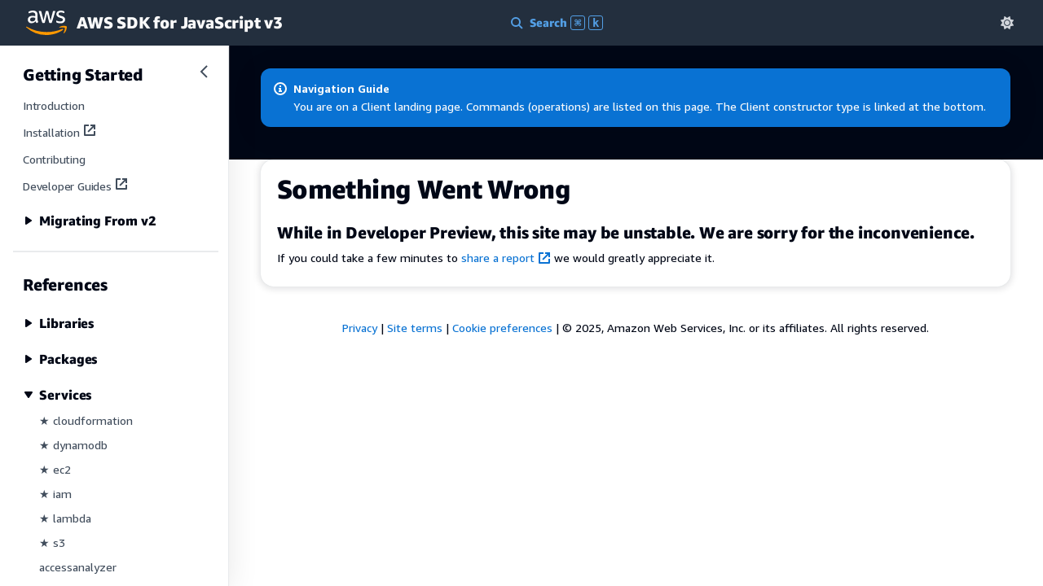

--- FILE ---
content_type: text/html
request_url: https://docs.aws.amazon.com/AWSJavaScriptSDK/v3/latest/client/acm-pca/
body_size: 9542
content:
<!DOCTYPE html><html lang="en"><head><meta charSet="utf-8"/><title>AWS SDK for JavaScript v3</title><meta content="API Reference" name="description"/><meta content="width=device-width, initial-scale=1" name="viewport"/><meta content="API Reference" name="guide-name"/><meta content="AWS SDK for JavaScript v3" name="service-name"/><meta name="next-head-count" content="6"/><link rel="preload" href="/AWSJavaScriptSDK/v3/latest/_next/static/css/eb2a769eb8dc9f8b.css" as="style"/><link rel="stylesheet" href="/AWSJavaScriptSDK/v3/latest/_next/static/css/eb2a769eb8dc9f8b.css" data-n-g=""/><link rel="preload" href="/AWSJavaScriptSDK/v3/latest/_next/static/css/1cf853393978f0ce.css" as="style"/><link rel="stylesheet" href="/AWSJavaScriptSDK/v3/latest/_next/static/css/1cf853393978f0ce.css" data-n-p=""/><noscript data-n-css=""></noscript><script defer="" nomodule="" src="/AWSJavaScriptSDK/v3/latest/_next/static/chunks/polyfills-42372ed130431b0a.js"></script><script src="/AWSJavaScriptSDK/v3/latest/_next/static/chunks/webpack-cf62f7ea8ace7004.js" defer=""></script><script src="/AWSJavaScriptSDK/v3/latest/_next/static/chunks/framework-8d83868bf6469d6b.js" defer=""></script><script src="/AWSJavaScriptSDK/v3/latest/_next/static/chunks/main-87182a469fdd9857.js" defer=""></script><script src="/AWSJavaScriptSDK/v3/latest/_next/static/chunks/pages/_app-325935804f069dd7.js" defer=""></script><script src="/AWSJavaScriptSDK/v3/latest/_next/static/chunks/pages/client/%5Bclient%5D-6696aeffc2e02c1a.js" defer=""></script><script src="/AWSJavaScriptSDK/v3/latest/_next/static/preview/_buildManifest.js" defer=""></script><script src="/AWSJavaScriptSDK/v3/latest/_next/static/preview/_ssgManifest.js" defer=""></script></head><body class="awsui-visual-refresh"><div id="__next"><div class="SkipToMain_SkipToMain__Gpx2B"><a class="awsui_button_vjswe_teta5_101 awsui_variant-primary_vjswe_teta5_210" href="#main"><span class="awsui_content_vjswe_teta5_97">Skip to main content</span></a></div></div><script id="__NEXT_DATA__" type="application/json">{"props":{"pageProps":{"client":{"type":"Class","summary":"\u003cp\u003eThis is the \u003ci\u003eAmazon Web Services Private Certificate Authority API Reference\u003c/i\u003e. It provides descriptions, syntax, and usage examples for each of the actions and data types involved in creating and managing a private certificate authority (CA) for your organization.\u003c/p\u003e \u003cp\u003eThe documentation for each action shows the API request parameters and the JSON response. Alternatively, you can use one of the Amazon Web Services SDKs to access an API that is tailored to the programming language or platform that you prefer. For more information, see \u003ca href=\"https://aws.amazon.com/tools/#SDKs\"\u003eAmazon Web Services SDKs\u003c/a\u003e.\u003c/p\u003e \u003cp\u003eEach Amazon Web Services Private CA API operation has a quota that determines the number of times the operation can be called per second. Amazon Web Services Private CA throttles API requests at different rates depending on the operation. Throttling means that Amazon Web Services Private CA rejects an otherwise valid request because the request exceeds the operation's quota for the number of requests per second. When a request is throttled, Amazon Web Services Private CA returns a \u003ca href=\"https://docs.aws.amazon.com/privateca/latest/APIReference/CommonErrors.html\"\u003eThrottlingException\u003c/a\u003e error. Amazon Web Services Private CA does not guarantee a minimum request rate for APIs. \u003c/p\u003e \u003cp\u003eTo see an up-to-date list of your Amazon Web Services Private CA quotas, or to request a quota increase, log into your Amazon Web Services account and visit the \u003ca href=\"https://console.aws.amazon.com/servicequotas/\"\u003eService Quotas\u003c/a\u003e console.\u003c/p\u003e","params":[],"members":[{"type":"Constructor","summary":"Constructs a new instance of the \u003ccode\u003eACMPCAClient\u003c/code\u003e class","params":[{"name":"[configuration]","isOptional":false,"signature":"[CheckOptionalClientConfig](@smithy/types!CheckOptionalClientConfig:Type)\u003c[ACMPCAClientConfig](@aws-sdk/client-acm-pca!ACMPCAClientConfig:Interface)\u003e"}],"members":[],"throws":[],"tags":[],"breadcrumbs":[{"name":"@aws-sdk/client-acm-pca","kind":"Package"},{"name":"ACMPCAClient","kind":"Class"},{"name":"(constructor)","kind":"Constructor"}],"otherBlocks":{},"typeSignature":{"signature":"constructor(...[configuration]: [CheckOptionalClientConfig](@smithy/types!CheckOptionalClientConfig:Type)\u003c[ACMPCAClientConfig](@aws-sdk/client-acm-pca!ACMPCAClientConfig:Interface)\u003e)"},"name":"(constructor)"},{"type":"Property","summary":"The resolved configuration of ACMPCAClient class. This is resolved and normalized from the [constructor configuration interface](@aws-sdk/client-acm-pca!ACMPCAClientConfig:Interface).","params":[],"members":[],"throws":[],"tags":[],"breadcrumbs":[{"name":"@aws-sdk/client-acm-pca","kind":"Package"},{"name":"ACMPCAClient","kind":"Class"},{"name":"config","kind":"Property"}],"otherBlocks":{},"typeSignature":{"signature":"[ACMPCAClientResolvedConfig](@aws-sdk/client-acm-pca!ACMPCAClientResolvedConfig:Interface)"},"name":"config"},{"type":"Method","summary":"Destroy underlying resources, like sockets. It's usually not necessary to do this. However in Node.js, it's best to explicitly shut down the client's agent when it is no longer needed. Otherwise, sockets might stay open for quite a long time before the server terminates them.","params":[],"members":[],"throws":[],"tags":[],"breadcrumbs":[{"name":"@aws-sdk/client-acm-pca","kind":"Package"},{"name":"ACMPCAClient","kind":"Class"},{"name":"destroy","kind":"Method"}],"otherBlocks":{},"typeSignature":{"signature":"destroy(): void"},"name":"destroy"},{"type":"Property","summary":"","params":[],"members":[],"throws":[],"tags":[],"breadcrumbs":[{"name":"@smithy/smithy-client","kind":"Package"},{"name":"Client","kind":"Class"},{"name":"middlewareStack","kind":"Property"}],"otherBlocks":{},"typeSignature":{"signature":"MiddlewareStack\u003cClientInput, ClientOutput\u003e"},"name":"middlewareStack"},{"type":"Method","summary":"","params":[{"name":"command","isOptional":false,"signature":"Command\u003cClientInput, InputType, ClientOutput, OutputType, SmithyResolvedConfiguration\u003cHandlerOptions\u003e\u003e"},{"name":"options","isOptional":true,"signature":"HandlerOptions"}],"members":[],"throws":[],"tags":[],"breadcrumbs":[{"name":"@smithy/smithy-client","kind":"Package"},{"name":"Client","kind":"Class"},{"name":"send","kind":"Method"}],"otherBlocks":{},"typeSignature":{"signature":"send\u003cInputType extends ClientInput, OutputType extends ClientOutput\u003e(command: Command\u003cClientInput, InputType, ClientOutput, OutputType, SmithyResolvedConfiguration\u003cHandlerOptions\u003e\u003e, options?: HandlerOptions): Promise\u003cOutputType\u003e"},"name":"send"},{"type":"Method","summary":"","params":[{"name":"command","isOptional":false,"signature":"Command\u003cClientInput, InputType, ClientOutput, OutputType, SmithyResolvedConfiguration\u003cHandlerOptions\u003e\u003e"},{"name":"cb","isOptional":false,"signature":"(err: any, data?: OutputType) =\u003e void"}],"members":[],"throws":[],"tags":[],"breadcrumbs":[{"name":"@smithy/smithy-client","kind":"Package"},{"name":"Client","kind":"Class"},{"name":"send","kind":"Method"}],"otherBlocks":{},"typeSignature":{"signature":"send\u003cInputType extends ClientInput, OutputType extends ClientOutput\u003e(command: Command\u003cClientInput, InputType, ClientOutput, OutputType, SmithyResolvedConfiguration\u003cHandlerOptions\u003e\u003e, cb: (err: any, data?: OutputType) =\u003e void): void"},"name":"send"},{"type":"Method","summary":"","params":[{"name":"command","isOptional":false,"signature":"Command\u003cClientInput, InputType, ClientOutput, OutputType, SmithyResolvedConfiguration\u003cHandlerOptions\u003e\u003e"},{"name":"options","isOptional":false,"signature":"HandlerOptions"},{"name":"cb","isOptional":false,"signature":"(err: any, data?: OutputType) =\u003e void"}],"members":[],"throws":[],"tags":[],"breadcrumbs":[{"name":"@smithy/smithy-client","kind":"Package"},{"name":"Client","kind":"Class"},{"name":"send","kind":"Method"}],"otherBlocks":{},"typeSignature":{"signature":"send\u003cInputType extends ClientInput, OutputType extends ClientOutput\u003e(command: Command\u003cClientInput, InputType, ClientOutput, OutputType, SmithyResolvedConfiguration\u003cHandlerOptions\u003e\u003e, options: HandlerOptions, cb: (err: any, data?: OutputType) =\u003e void): void"},"name":"send"}],"throws":[],"tags":[],"breadcrumbs":[{"name":"@aws-sdk/client-acm-pca","kind":"Package"},{"name":"ACMPCAClient","kind":"Class"}],"otherBlocks":{},"typeSignature":{"signature":"export declare class ACMPCAClient extends [Client](@smithy/smithy-client!Client:Class)\u003c[HttpHandlerOptions](@smithy/types!HttpHandlerOptions:Interface), [ServiceInputTypes](@aws-sdk/client-acm-pca!ServiceInputTypes:Type), [ServiceOutputTypes](@aws-sdk/client-acm-pca!ServiceOutputTypes:Type), [ACMPCAClientResolvedConfig](@aws-sdk/client-acm-pca!ACMPCAClientResolvedConfig:Interface)\u003e ","location":"dist-types/ACMPCAClient.d.ts"},"name":"ACMPCAClient"},"clientDefaults":{"type":"Interface","summary":"","params":[],"members":[{"name":"defaultsMode","isOptional":true,"isReadonly":false,"isEventProperty":false,"typeSignature":{"signature":"[DefaultsMode](@smithy/smithy-client!DefaultsMode:Type) | [Provider](@smithy/types!Provider:Interface)\u003c[DefaultsMode](@smithy/smithy-client!DefaultsMode:Type)\u003e","location":"__DefaultsMode | __Provider\u003c__DefaultsMode\u003e"},"type":"PropertySignature","summary":"The [@smithy/smithy-client#DefaultsMode](@smithy/smithy-client!DefaultsMode:type) that will be used to determine how certain default configuration options are resolved in the SDK.","params":[],"members":[],"throws":[],"tags":[],"breadcrumbs":[{"name":"@aws-sdk/client-acm-pca","kind":"Package"},{"name":"ClientDefaults","kind":"Interface"},{"name":"defaultsMode","kind":"PropertySignature"}],"otherBlocks":{}},{"name":"disableHostPrefix","isOptional":true,"isReadonly":false,"isEventProperty":false,"typeSignature":{"signature":"boolean","location":"boolean"},"type":"PropertySignature","summary":"Disable dynamically changing the endpoint of the client based on the hostPrefix trait of an operation.","params":[],"members":[],"throws":[],"tags":[],"breadcrumbs":[{"name":"@aws-sdk/client-acm-pca","kind":"Package"},{"name":"ClientDefaults","kind":"Interface"},{"name":"disableHostPrefix","kind":"PropertySignature"}],"otherBlocks":{}},{"name":"extensions","isOptional":true,"isReadonly":false,"isEventProperty":false,"typeSignature":{"signature":"[RuntimeExtension](@aws-sdk/client-acm-pca!RuntimeExtension:Interface)[]","location":"RuntimeExtension[]"},"type":"PropertySignature","summary":"Optional extensions","params":[],"members":[],"throws":[],"tags":[],"breadcrumbs":[{"name":"@aws-sdk/client-acm-pca","kind":"Package"},{"name":"ClientDefaults","kind":"Interface"},{"name":"extensions","kind":"PropertySignature"}],"otherBlocks":{}},{"name":"logger","isOptional":true,"isReadonly":false,"isEventProperty":false,"typeSignature":{"signature":"[Logger](@smithy/types!Logger:Interface)","location":"__Logger"},"type":"PropertySignature","summary":"Optional logger for logging debug/info/warn/error.","params":[],"members":[],"throws":[],"tags":[],"breadcrumbs":[{"name":"@aws-sdk/client-acm-pca","kind":"Package"},{"name":"ClientDefaults","kind":"Interface"},{"name":"logger","kind":"PropertySignature"}],"otherBlocks":{}},{"name":"maxAttempts","isOptional":true,"isReadonly":false,"isEventProperty":false,"typeSignature":{"signature":"number | [Provider](@smithy/types!Provider:Interface)\u003cnumber\u003e","location":"number | __Provider\u003cnumber\u003e"},"type":"PropertySignature","summary":"Value for how many times a request will be made at most in case of retry.","params":[],"members":[],"throws":[],"tags":[],"breadcrumbs":[{"name":"@aws-sdk/client-acm-pca","kind":"Package"},{"name":"ClientDefaults","kind":"Interface"},{"name":"maxAttempts","kind":"PropertySignature"}],"otherBlocks":{}},{"name":"profile","isOptional":true,"isReadonly":false,"isEventProperty":false,"typeSignature":{"signature":"string","location":"string"},"type":"PropertySignature","summary":"Setting a client profile is similar to setting a value for the AWS_PROFILE environment variable. Setting a profile on a client in code only affects the single client instance, unlike AWS_PROFILE.When set, and only for environments where an AWS configuration file exists, fields configurable by this file will be retrieved from the specified profile within that file. Conflicting code configuration and environment variables will still have higher priority.For client credential resolution that involves checking the AWS configuration file, the client's profile (this value) will be used unless a different profile is set in the credential provider options.","params":[],"members":[],"throws":[],"tags":[],"breadcrumbs":[{"name":"@aws-sdk/client-acm-pca","kind":"Package"},{"name":"ClientDefaults","kind":"Interface"},{"name":"profile","kind":"PropertySignature"}],"otherBlocks":{}},{"name":"region","isOptional":true,"isReadonly":false,"isEventProperty":false,"typeSignature":{"signature":"string | [Provider](@smithy/types!Provider:Interface)\u003cstring\u003e","location":"string | __Provider\u003cstring\u003e"},"type":"PropertySignature","summary":"The AWS region to which this client will send requests","params":[],"members":[],"throws":[],"tags":[],"breadcrumbs":[{"name":"@aws-sdk/client-acm-pca","kind":"Package"},{"name":"ClientDefaults","kind":"Interface"},{"name":"region","kind":"PropertySignature"}],"otherBlocks":{}},{"name":"requestHandler","isOptional":true,"isReadonly":false,"isEventProperty":false,"typeSignature":{"signature":"__HttpHandlerUserInput","location":"__HttpHandlerUserInput"},"type":"PropertySignature","summary":"The HTTP handler to use or its constructor options. Fetch in browser and Https in Nodejs.","params":[],"members":[],"throws":[],"tags":[],"breadcrumbs":[{"name":"@aws-sdk/client-acm-pca","kind":"Package"},{"name":"ClientDefaults","kind":"Interface"},{"name":"requestHandler","kind":"PropertySignature"}],"otherBlocks":{}},{"name":"retryMode","isOptional":true,"isReadonly":false,"isEventProperty":false,"typeSignature":{"signature":"string | [Provider](@smithy/types!Provider:Interface)\u003cstring\u003e","location":"string | __Provider\u003cstring\u003e"},"type":"PropertySignature","summary":"Specifies which retry algorithm to use.","params":[],"members":[],"throws":[],"tags":[],"breadcrumbs":[{"name":"@aws-sdk/client-acm-pca","kind":"Package"},{"name":"ClientDefaults","kind":"Interface"},{"name":"retryMode","kind":"PropertySignature"}],"otherBlocks":{"see":["https://docs.aws.amazon.com/AWSJavaScriptSDK/v3/latest/Package/-smithy-util-retry/Enum/RETRY_MODES/"]}},{"name":"useDualstackEndpoint","isOptional":true,"isReadonly":false,"isEventProperty":false,"typeSignature":{"signature":"boolean | [Provider](@smithy/types!Provider:Interface)\u003cboolean\u003e","location":"boolean | __Provider\u003cboolean\u003e"},"type":"PropertySignature","summary":"Enables IPv6/IPv4 dualstack endpoint.","params":[],"members":[],"throws":[],"tags":[],"breadcrumbs":[{"name":"@aws-sdk/client-acm-pca","kind":"Package"},{"name":"ClientDefaults","kind":"Interface"},{"name":"useDualstackEndpoint","kind":"PropertySignature"}],"otherBlocks":{}},{"name":"useFipsEndpoint","isOptional":true,"isReadonly":false,"isEventProperty":false,"typeSignature":{"signature":"boolean | [Provider](@smithy/types!Provider:Interface)\u003cboolean\u003e","location":"boolean | __Provider\u003cboolean\u003e"},"type":"PropertySignature","summary":"Enables FIPS compatible endpoints.","params":[],"members":[],"throws":[],"tags":[],"breadcrumbs":[{"name":"@aws-sdk/client-acm-pca","kind":"Package"},{"name":"ClientDefaults","kind":"Interface"},{"name":"useFipsEndpoint","kind":"PropertySignature"}],"otherBlocks":{}}],"throws":[],"tags":[],"breadcrumbs":[{"name":"@aws-sdk/client-acm-pca","kind":"Package"},{"name":"ClientDefaults","kind":"Interface"}],"otherBlocks":{},"typeSignature":{"signature":"export interface ClientDefaults extends Partial\u003c[SmithyConfiguration](@smithy/smithy-client!SmithyConfiguration:Interface)\u003c[HttpHandlerOptions](@smithy/types!HttpHandlerOptions:Interface)\u003e\u003e ","location":"dist-types/ACMPCAClient.d.ts"},"name":"ClientDefaults"},"operations":[{"name":"CreateCertificateAuthorityAuditReportCommand","summary":"\u003cp\u003eCreates an audit report that lists every time that your CA private key is used to issue a certificate. The \u003ca href=\"https://docs.aws.amazon.com/privateca/latest/APIReference/API_IssueCertificate.html\"\u003eIssueCertificate\u003c/a\u003e and \u003ca href=\"https://docs.aws.amazon.com/privateca/latest/APIReference/API_RevokeCertificate.html\"\u003eRevokeCertificate\u003c/a\u003e actions use the private key.\u003c/p\u003e \u003cp\u003eTo save the audit report to your designated Amazon S3 bucket, you must create a bucket policy that grants Amazon Web Services Private CA permission to access and write to it. For an example policy, see \u003ca href=\"https://docs.aws.amazon.com/privateca/latest/userguide/PcaAuditReport.html#s3-access\"\u003ePrepare an Amazon S3 bucket for audit reports\u003c/a\u003e.\u003c/p\u003e \u003cp\u003eAmazon Web Services Private CA assets that are stored in Amazon S3 can be protected with encryption. For more information, see \u003ca href=\"https://docs.aws.amazon.com/privateca/latest/userguide/PcaAuditReport.html#audit-report-encryption\"\u003eEncrypting Your Audit Reports\u003c/a\u003e.\u003c/p\u003e \u003cnote\u003e \u003cp\u003eYou can generate a maximum of one report every 30 minutes.\u003c/p\u003e \u003c/note\u003e"},{"name":"CreateCertificateAuthorityCommand","summary":"\u003cp\u003eCreates a root or subordinate private certificate authority (CA). You must specify the CA configuration, an optional configuration for Online Certificate Status Protocol (OCSP) and/or a certificate revocation list (CRL), the CA type, and an optional idempotency token to avoid accidental creation of multiple CAs. The CA configuration specifies the name of the algorithm and key size to be used to create the CA private key, the type of signing algorithm that the CA uses, and X.500 subject information. The OCSP configuration can optionally specify a custom URL for the OCSP responder. The CRL configuration specifies the CRL expiration period in days (the validity period of the CRL), the Amazon S3 bucket that will contain the CRL, and a CNAME alias for the S3 bucket that is included in certificates issued by the CA. If successful, this action returns the Amazon Resource Name (ARN) of the CA.\u003c/p\u003e \u003cnote\u003e \u003cp\u003eBoth Amazon Web Services Private CA and the IAM principal must have permission to write to the S3 bucket that you specify. If the IAM principal making the call does not have permission to write to the bucket, then an exception is thrown. For more information, see \u003ca href=\"https://docs.aws.amazon.com/privateca/latest/userguide/crl-planning.html#s3-policies\"\u003eAccess policies for CRLs in Amazon S3\u003c/a\u003e.\u003c/p\u003e \u003c/note\u003e \u003cp\u003eAmazon Web Services Private CA assets that are stored in Amazon S3 can be protected with encryption. For more information, see \u003ca href=\"https://docs.aws.amazon.com/privateca/latest/userguide/crl-planning.html#crl-encryption\"\u003eEncrypting Your CRLs\u003c/a\u003e.\u003c/p\u003e"},{"name":"CreatePermissionCommand","summary":"\u003cp\u003eGrants one or more permissions on a private CA to the Certificate Manager (ACM) service principal (\u003ccode\u003eacm.amazonaws.com\u003c/code\u003e). These permissions allow ACM to issue and renew ACM certificates that reside in the same Amazon Web Services account as the CA.\u003c/p\u003e \u003cp\u003eYou can list current permissions with the \u003ca href=\"https://docs.aws.amazon.com/privateca/latest/APIReference/API_ListPermissions.html\"\u003eListPermissions\u003c/a\u003e action and revoke them with the \u003ca href=\"https://docs.aws.amazon.com/privateca/latest/APIReference/API_DeletePermission.html\"\u003eDeletePermission\u003c/a\u003e action.\u003c/p\u003e \u003cp class=\"title\"\u003e \u003cb\u003eAbout Permissions\u003c/b\u003e \u003c/p\u003e \u003cul\u003e \u003cli\u003e \u003cp\u003eIf the private CA and the certificates it issues reside in the same account, you can use \u003ccode\u003eCreatePermission\u003c/code\u003e to grant permissions for ACM to carry out automatic certificate renewals.\u003c/p\u003e \u003c/li\u003e \u003cli\u003e \u003cp\u003eFor automatic certificate renewal to succeed, the ACM service principal needs permissions to create, retrieve, and list certificates.\u003c/p\u003e \u003c/li\u003e \u003cli\u003e \u003cp\u003eIf the private CA and the ACM certificates reside in different accounts, then permissions cannot be used to enable automatic renewals. Instead, the ACM certificate owner must set up a resource-based policy to enable cross-account issuance and renewals. For more information, see \u003ca href=\"https://docs.aws.amazon.com/privateca/latest/userguide/pca-rbp.html\"\u003eUsing a Resource Based Policy with Amazon Web Services Private CA\u003c/a\u003e.\u003c/p\u003e \u003c/li\u003e \u003c/ul\u003e"},{"name":"DeleteCertificateAuthorityCommand","summary":"\u003cp\u003eDeletes a private certificate authority (CA). You must provide the Amazon Resource Name (ARN) of the private CA that you want to delete. You can find the ARN by calling the \u003ca href=\"https://docs.aws.amazon.com/privateca/latest/APIReference/API_ListCertificateAuthorities.html\"\u003eListCertificateAuthorities\u003c/a\u003e action. \u003c/p\u003e \u003cnote\u003e \u003cp\u003eDeleting a CA will invalidate other CAs and certificates below it in your CA hierarchy.\u003c/p\u003e \u003c/note\u003e \u003cp\u003eBefore you can delete a CA that you have created and activated, you must disable it. To do this, call the \u003ca href=\"https://docs.aws.amazon.com/privateca/latest/APIReference/API_UpdateCertificateAuthority.html\"\u003eUpdateCertificateAuthority\u003c/a\u003e action and set the \u003cb\u003eCertificateAuthorityStatus\u003c/b\u003e parameter to \u003ccode\u003eDISABLED\u003c/code\u003e. \u003c/p\u003e \u003cp\u003eAdditionally, you can delete a CA if you are waiting for it to be created (that is, the status of the CA is \u003ccode\u003eCREATING\u003c/code\u003e). You can also delete it if the CA has been created but you haven't yet imported the signed certificate into Amazon Web Services Private CA (that is, the status of the CA is \u003ccode\u003ePENDING_CERTIFICATE\u003c/code\u003e). \u003c/p\u003e \u003cp\u003eWhen you successfully call \u003ca href=\"https://docs.aws.amazon.com/privateca/latest/APIReference/API_DeleteCertificateAuthority.html\"\u003eDeleteCertificateAuthority\u003c/a\u003e, the CA's status changes to \u003ccode\u003eDELETED\u003c/code\u003e. However, the CA won't be permanently deleted until the restoration period has passed. By default, if you do not set the \u003ccode\u003ePermanentDeletionTimeInDays\u003c/code\u003e parameter, the CA remains restorable for 30 days. You can set the parameter from 7 to 30 days. The \u003ca href=\"https://docs.aws.amazon.com/privateca/latest/APIReference/API_DescribeCertificateAuthority.html\"\u003eDescribeCertificateAuthority\u003c/a\u003e action returns the time remaining in the restoration window of a private CA in the \u003ccode\u003eDELETED\u003c/code\u003e state. To restore an eligible CA, call the \u003ca href=\"https://docs.aws.amazon.com/privateca/latest/APIReference/API_RestoreCertificateAuthority.html\"\u003eRestoreCertificateAuthority\u003c/a\u003e action.\u003c/p\u003e \u003cimportant\u003e \u003cp\u003eA private CA can be deleted if it is in the \u003ccode\u003ePENDING_CERTIFICATE\u003c/code\u003e, \u003ccode\u003eCREATING\u003c/code\u003e, \u003ccode\u003eEXPIRED\u003c/code\u003e, \u003ccode\u003eDISABLED\u003c/code\u003e, or \u003ccode\u003eFAILED\u003c/code\u003e state. To delete a CA in the \u003ccode\u003eACTIVE\u003c/code\u003e state, you must first disable it, or else the delete request results in an exception. If you are deleting a private CA in the \u003ccode\u003ePENDING_CERTIFICATE\u003c/code\u003e or \u003ccode\u003eDISABLED\u003c/code\u003e state, you can set the length of its restoration period to 7-30 days. The default is 30. During this time, the status is set to \u003ccode\u003eDELETED\u003c/code\u003e and the CA can be restored. A private CA deleted in the \u003ccode\u003eCREATING\u003c/code\u003e or \u003ccode\u003eFAILED\u003c/code\u003e state has no assigned restoration period and cannot be restored.\u003c/p\u003e \u003c/important\u003e"},{"name":"DeletePermissionCommand","summary":"\u003cp\u003eRevokes permissions on a private CA granted to the Certificate Manager (ACM) service principal (acm.amazonaws.com). \u003c/p\u003e \u003cp\u003eThese permissions allow ACM to issue and renew ACM certificates that reside in the same Amazon Web Services account as the CA. If you revoke these permissions, ACM will no longer renew the affected certificates automatically.\u003c/p\u003e \u003cp\u003ePermissions can be granted with the \u003ca href=\"https://docs.aws.amazon.com/privateca/latest/APIReference/API_CreatePermission.html\"\u003eCreatePermission\u003c/a\u003e action and listed with the \u003ca href=\"https://docs.aws.amazon.com/privateca/latest/APIReference/API_ListPermissions.html\"\u003eListPermissions\u003c/a\u003e action. \u003c/p\u003e \u003cp class=\"title\"\u003e \u003cb\u003eAbout Permissions\u003c/b\u003e \u003c/p\u003e \u003cul\u003e \u003cli\u003e \u003cp\u003eIf the private CA and the certificates it issues reside in the same account, you can use \u003ccode\u003eCreatePermission\u003c/code\u003e to grant permissions for ACM to carry out automatic certificate renewals.\u003c/p\u003e \u003c/li\u003e \u003cli\u003e \u003cp\u003eFor automatic certificate renewal to succeed, the ACM service principal needs permissions to create, retrieve, and list certificates.\u003c/p\u003e \u003c/li\u003e \u003cli\u003e \u003cp\u003eIf the private CA and the ACM certificates reside in different accounts, then permissions cannot be used to enable automatic renewals. Instead, the ACM certificate owner must set up a resource-based policy to enable cross-account issuance and renewals. For more information, see \u003ca href=\"https://docs.aws.amazon.com/privateca/latest/userguide/pca-rbp.html\"\u003eUsing a Resource Based Policy with Amazon Web Services Private CA\u003c/a\u003e.\u003c/p\u003e \u003c/li\u003e \u003c/ul\u003e"},{"name":"DeletePolicyCommand","summary":"\u003cp\u003eDeletes the resource-based policy attached to a private CA. Deletion will remove any access that the policy has granted. If there is no policy attached to the private CA, this action will return successful.\u003c/p\u003e \u003cp\u003eIf you delete a policy that was applied through Amazon Web Services Resource Access Manager (RAM), the CA will be removed from all shares in which it was included. \u003c/p\u003e \u003cp\u003eThe Certificate Manager Service Linked Role that the policy supports is not affected when you delete the policy. \u003c/p\u003e \u003cp\u003eThe current policy can be shown with \u003ca href=\"https://docs.aws.amazon.com/privateca/latest/APIReference/API_GetPolicy.html\"\u003eGetPolicy\u003c/a\u003e and updated with \u003ca href=\"https://docs.aws.amazon.com/privateca/latest/APIReference/API_PutPolicy.html\"\u003ePutPolicy\u003c/a\u003e.\u003c/p\u003e \u003cp class=\"title\"\u003e \u003cb\u003eAbout Policies\u003c/b\u003e \u003c/p\u003e \u003cul\u003e \u003cli\u003e \u003cp\u003eA policy grants access on a private CA to an Amazon Web Services customer account, to Amazon Web Services Organizations, or to an Amazon Web Services Organizations unit. Policies are under the control of a CA administrator. For more information, see \u003ca href=\"https://docs.aws.amazon.com/privateca/latest/userguide/pca-rbp.html\"\u003eUsing a Resource Based Policy with Amazon Web Services Private CA\u003c/a\u003e.\u003c/p\u003e \u003c/li\u003e \u003cli\u003e \u003cp\u003eA policy permits a user of Certificate Manager (ACM) to issue ACM certificates signed by a CA in another account.\u003c/p\u003e \u003c/li\u003e \u003cli\u003e \u003cp\u003eFor ACM to manage automatic renewal of these certificates, the ACM user must configure a Service Linked Role (SLR). The SLR allows the ACM service to assume the identity of the user, subject to confirmation against the Amazon Web Services Private CA policy. For more information, see \u003ca href=\"https://docs.aws.amazon.com/acm/latest/userguide/acm-slr.html\"\u003eUsing a Service Linked Role with ACM\u003c/a\u003e.\u003c/p\u003e \u003c/li\u003e \u003cli\u003e \u003cp\u003eUpdates made in Amazon Web Services Resource Manager (RAM) are reflected in policies. For more information, see \u003ca href=\"https://docs.aws.amazon.com/privateca/latest/userguide/pca-ram.html\"\u003eAttach a Policy for Cross-Account Access\u003c/a\u003e.\u003c/p\u003e \u003c/li\u003e \u003c/ul\u003e"},{"name":"DescribeCertificateAuthorityAuditReportCommand","summary":"\u003cp\u003eLists information about a specific audit report created by calling the \u003ca href=\"https://docs.aws.amazon.com/privateca/latest/APIReference/API_CreateCertificateAuthorityAuditReport.html\"\u003eCreateCertificateAuthorityAuditReport\u003c/a\u003e action. Audit information is created every time the certificate authority (CA) private key is used. The private key is used when you call the \u003ca href=\"https://docs.aws.amazon.com/privateca/latest/APIReference/API_IssueCertificate.html\"\u003eIssueCertificate\u003c/a\u003e action or the \u003ca href=\"https://docs.aws.amazon.com/privateca/latest/APIReference/API_RevokeCertificate.html\"\u003eRevokeCertificate\u003c/a\u003e action. \u003c/p\u003e"},{"name":"DescribeCertificateAuthorityCommand","summary":"\u003cp\u003eLists information about your private certificate authority (CA) or one that has been shared with you. You specify the private CA on input by its ARN (Amazon Resource Name). The output contains the status of your CA. This can be any of the following: \u003c/p\u003e \u003cul\u003e \u003cli\u003e \u003cp\u003e \u003ccode\u003eCREATING\u003c/code\u003e - Amazon Web Services Private CA is creating your private certificate authority.\u003c/p\u003e \u003c/li\u003e \u003cli\u003e \u003cp\u003e \u003ccode\u003ePENDING_CERTIFICATE\u003c/code\u003e - The certificate is pending. You must use your Amazon Web Services Private CA-hosted or on-premises root or subordinate CA to sign your private CA CSR and then import it into Amazon Web Services Private CA. \u003c/p\u003e \u003c/li\u003e \u003cli\u003e \u003cp\u003e \u003ccode\u003eACTIVE\u003c/code\u003e - Your private CA is active.\u003c/p\u003e \u003c/li\u003e \u003cli\u003e \u003cp\u003e \u003ccode\u003eDISABLED\u003c/code\u003e - Your private CA has been disabled.\u003c/p\u003e \u003c/li\u003e \u003cli\u003e \u003cp\u003e \u003ccode\u003eEXPIRED\u003c/code\u003e - Your private CA certificate has expired.\u003c/p\u003e \u003c/li\u003e \u003cli\u003e \u003cp\u003e \u003ccode\u003eFAILED\u003c/code\u003e - Your private CA has failed. Your CA can fail because of problems such a network outage or back-end Amazon Web Services failure or other errors. A failed CA can never return to the pending state. You must create a new CA. \u003c/p\u003e \u003c/li\u003e \u003cli\u003e \u003cp\u003e \u003ccode\u003eDELETED\u003c/code\u003e - Your private CA is within the restoration period, after which it is permanently deleted. The length of time remaining in the CA's restoration period is also included in this action's output.\u003c/p\u003e \u003c/li\u003e \u003c/ul\u003e"},{"name":"GetCertificateAuthorityCertificateCommand","summary":"\u003cp\u003eRetrieves the certificate and certificate chain for your private certificate authority (CA) or one that has been shared with you. Both the certificate and the chain are base64 PEM-encoded. The chain does not include the CA certificate. Each certificate in the chain signs the one before it. \u003c/p\u003e"},{"name":"GetCertificateAuthorityCsrCommand","summary":"\u003cp\u003eRetrieves the certificate signing request (CSR) for your private certificate authority (CA). The CSR is created when you call the \u003ca href=\"https://docs.aws.amazon.com/privateca/latest/APIReference/API_CreateCertificateAuthority.html\"\u003eCreateCertificateAuthority\u003c/a\u003e action. Sign the CSR with your Amazon Web Services Private CA-hosted or on-premises root or subordinate CA. Then import the signed certificate back into Amazon Web Services Private CA by calling the \u003ca href=\"https://docs.aws.amazon.com/privateca/latest/APIReference/API_ImportCertificateAuthorityCertificate.html\"\u003eImportCertificateAuthorityCertificate\u003c/a\u003e action. The CSR is returned as a base64 PEM-encoded string. \u003c/p\u003e"},{"name":"GetCertificateCommand","summary":"\u003cp\u003eRetrieves a certificate from your private CA or one that has been shared with you. The ARN of the certificate is returned when you call the \u003ca href=\"https://docs.aws.amazon.com/privateca/latest/APIReference/API_IssueCertificate.html\"\u003eIssueCertificate\u003c/a\u003e action. You must specify both the ARN of your private CA and the ARN of the issued certificate when calling the \u003cb\u003eGetCertificate\u003c/b\u003e action. You can retrieve the certificate if it is in the \u003cb\u003eISSUED\u003c/b\u003e, \u003cb\u003eEXPIRED\u003c/b\u003e, or \u003cb\u003eREVOKED\u003c/b\u003e state. You can call the \u003ca href=\"https://docs.aws.amazon.com/privateca/latest/APIReference/API_CreateCertificateAuthorityAuditReport.html\"\u003eCreateCertificateAuthorityAuditReport\u003c/a\u003e action to create a report that contains information about all of the certificates issued and revoked by your private CA. \u003c/p\u003e"},{"name":"GetPolicyCommand","summary":"\u003cp\u003eRetrieves the resource-based policy attached to a private CA. If either the private CA resource or the policy cannot be found, this action returns a \u003ccode\u003eResourceNotFoundException\u003c/code\u003e. \u003c/p\u003e \u003cp\u003eThe policy can be attached or updated with \u003ca href=\"https://docs.aws.amazon.com/privateca/latest/APIReference/API_PutPolicy.html\"\u003ePutPolicy\u003c/a\u003e and removed with \u003ca href=\"https://docs.aws.amazon.com/privateca/latest/APIReference/API_DeletePolicy.html\"\u003eDeletePolicy\u003c/a\u003e.\u003c/p\u003e \u003cp class=\"title\"\u003e \u003cb\u003eAbout Policies\u003c/b\u003e \u003c/p\u003e \u003cul\u003e \u003cli\u003e \u003cp\u003eA policy grants access on a private CA to an Amazon Web Services customer account, to Amazon Web Services Organizations, or to an Amazon Web Services Organizations unit. Policies are under the control of a CA administrator. For more information, see \u003ca href=\"https://docs.aws.amazon.com/privateca/latest/userguide/pca-rbp.html\"\u003eUsing a Resource Based Policy with Amazon Web Services Private CA\u003c/a\u003e.\u003c/p\u003e \u003c/li\u003e \u003cli\u003e \u003cp\u003eA policy permits a user of Certificate Manager (ACM) to issue ACM certificates signed by a CA in another account.\u003c/p\u003e \u003c/li\u003e \u003cli\u003e \u003cp\u003eFor ACM to manage automatic renewal of these certificates, the ACM user must configure a Service Linked Role (SLR). The SLR allows the ACM service to assume the identity of the user, subject to confirmation against the Amazon Web Services Private CA policy. For more information, see \u003ca href=\"https://docs.aws.amazon.com/acm/latest/userguide/acm-slr.html\"\u003eUsing a Service Linked Role with ACM\u003c/a\u003e.\u003c/p\u003e \u003c/li\u003e \u003cli\u003e \u003cp\u003eUpdates made in Amazon Web Services Resource Manager (RAM) are reflected in policies. For more information, see \u003ca href=\"https://docs.aws.amazon.com/privateca/latest/userguide/pca-ram.html\"\u003eAttach a Policy for Cross-Account Access\u003c/a\u003e.\u003c/p\u003e \u003c/li\u003e \u003c/ul\u003e"},{"name":"ImportCertificateAuthorityCertificateCommand","summary":"\u003cp\u003eImports a signed private CA certificate into Amazon Web Services Private CA. This action is used when you are using a chain of trust whose root is located outside Amazon Web Services Private CA. Before you can call this action, the following preparations must in place:\u003c/p\u003e \u003col\u003e \u003cli\u003e \u003cp\u003eIn Amazon Web Services Private CA, call the \u003ca href=\"https://docs.aws.amazon.com/privateca/latest/APIReference/API_CreateCertificateAuthority.html\"\u003eCreateCertificateAuthority\u003c/a\u003e action to create the private CA that you plan to back with the imported certificate.\u003c/p\u003e \u003c/li\u003e \u003cli\u003e \u003cp\u003eCall the \u003ca href=\"https://docs.aws.amazon.com/privateca/latest/APIReference/API_GetCertificateAuthorityCsr.html\"\u003eGetCertificateAuthorityCsr\u003c/a\u003e action to generate a certificate signing request (CSR).\u003c/p\u003e \u003c/li\u003e \u003cli\u003e \u003cp\u003eSign the CSR using a root or intermediate CA hosted by either an on-premises PKI hierarchy or by a commercial CA.\u003c/p\u003e \u003c/li\u003e \u003cli\u003e \u003cp\u003eCreate a certificate chain and copy the signed certificate and the certificate chain to your working directory.\u003c/p\u003e \u003c/li\u003e \u003c/ol\u003e \u003cp\u003eAmazon Web Services Private CA supports three scenarios for installing a CA certificate:\u003c/p\u003e \u003cul\u003e \u003cli\u003e \u003cp\u003eInstalling a certificate for a root CA hosted by Amazon Web Services Private CA.\u003c/p\u003e \u003c/li\u003e \u003cli\u003e \u003cp\u003eInstalling a subordinate CA certificate whose parent authority is hosted by Amazon Web Services Private CA.\u003c/p\u003e \u003c/li\u003e \u003cli\u003e \u003cp\u003eInstalling a subordinate CA certificate whose parent authority is externally hosted.\u003c/p\u003e \u003c/li\u003e \u003c/ul\u003e \u003cp\u003eThe following additional requirements apply when you import a CA certificate.\u003c/p\u003e \u003cul\u003e \u003cli\u003e \u003cp\u003eOnly a self-signed certificate can be imported as a root CA.\u003c/p\u003e \u003c/li\u003e \u003cli\u003e \u003cp\u003eA self-signed certificate cannot be imported as a subordinate CA.\u003c/p\u003e \u003c/li\u003e \u003cli\u003e \u003cp\u003eYour certificate chain must not include the private CA certificate that you are importing.\u003c/p\u003e \u003c/li\u003e \u003cli\u003e \u003cp\u003eYour root CA must be the last certificate in your chain. The subordinate certificate, if any, that your root CA signed must be next to last. The subordinate certificate signed by the preceding subordinate CA must come next, and so on until your chain is built. \u003c/p\u003e \u003c/li\u003e \u003cli\u003e \u003cp\u003eThe chain must be PEM-encoded.\u003c/p\u003e \u003c/li\u003e \u003cli\u003e \u003cp\u003eThe maximum allowed size of a certificate is 32 KB.\u003c/p\u003e \u003c/li\u003e \u003cli\u003e \u003cp\u003eThe maximum allowed size of a certificate chain is 2 MB.\u003c/p\u003e \u003c/li\u003e \u003c/ul\u003e \u003cp\u003e \u003ci\u003eEnforcement of Critical Constraints\u003c/i\u003e \u003c/p\u003e \u003cp\u003eAmazon Web Services Private CA allows the following extensions to be marked critical in the imported CA certificate or chain.\u003c/p\u003e \u003cul\u003e \u003cli\u003e \u003cp\u003eAuthority key identifier\u003c/p\u003e \u003c/li\u003e \u003cli\u003e \u003cp\u003eBasic constraints (\u003ci\u003emust\u003c/i\u003e be marked critical)\u003c/p\u003e \u003c/li\u003e \u003cli\u003e \u003cp\u003eCertificate policies\u003c/p\u003e \u003c/li\u003e \u003cli\u003e \u003cp\u003eExtended key usage\u003c/p\u003e \u003c/li\u003e \u003cli\u003e \u003cp\u003eInhibit anyPolicy\u003c/p\u003e \u003c/li\u003e \u003cli\u003e \u003cp\u003eIssuer alternative name\u003c/p\u003e \u003c/li\u003e \u003cli\u003e \u003cp\u003eKey usage\u003c/p\u003e \u003c/li\u003e \u003cli\u003e \u003cp\u003eName constraints\u003c/p\u003e \u003c/li\u003e \u003cli\u003e \u003cp\u003ePolicy mappings\u003c/p\u003e \u003c/li\u003e \u003cli\u003e \u003cp\u003eSubject alternative name\u003c/p\u003e \u003c/li\u003e \u003cli\u003e \u003cp\u003eSubject directory attributes\u003c/p\u003e \u003c/li\u003e \u003cli\u003e \u003cp\u003eSubject key identifier\u003c/p\u003e \u003c/li\u003e \u003cli\u003e \u003cp\u003eSubject information access\u003c/p\u003e \u003c/li\u003e \u003c/ul\u003e \u003cp\u003eAmazon Web Services Private CA rejects the following extensions when they are marked critical in an imported CA certificate or chain.\u003c/p\u003e \u003cul\u003e \u003cli\u003e \u003cp\u003eAuthority information access\u003c/p\u003e \u003c/li\u003e \u003cli\u003e \u003cp\u003eCRL distribution points\u003c/p\u003e \u003c/li\u003e \u003cli\u003e \u003cp\u003eFreshest CRL\u003c/p\u003e \u003c/li\u003e \u003cli\u003e \u003cp\u003ePolicy constraints\u003c/p\u003e \u003c/li\u003e \u003c/ul\u003e \u003cp\u003eAmazon Web Services Private Certificate Authority will also reject any other extension marked as critical not contained on the preceding list of allowed extensions.\u003c/p\u003e"},{"name":"IssueCertificateCommand","summary":"\u003cp\u003eUses your private certificate authority (CA), or one that has been shared with you, to issue a client certificate. This action returns the Amazon Resource Name (ARN) of the certificate. You can retrieve the certificate by calling the \u003ca href=\"https://docs.aws.amazon.com/privateca/latest/APIReference/API_GetCertificate.html\"\u003eGetCertificate\u003c/a\u003e action and specifying the ARN. \u003c/p\u003e \u003cnote\u003e \u003cp\u003eYou cannot use the ACM \u003cb\u003eListCertificateAuthorities\u003c/b\u003e action to retrieve the ARNs of the certificates that you issue by using Amazon Web Services Private CA.\u003c/p\u003e \u003c/note\u003e"},{"name":"ListCertificateAuthoritiesCommand","summary":"\u003cp\u003eLists the private certificate authorities that you created by using the \u003ca href=\"https://docs.aws.amazon.com/privateca/latest/APIReference/API_CreateCertificateAuthority.html\"\u003eCreateCertificateAuthority\u003c/a\u003e action.\u003c/p\u003e"},{"name":"ListPermissionsCommand","summary":"\u003cp\u003eList all permissions on a private CA, if any, granted to the Certificate Manager (ACM) service principal (acm.amazonaws.com). \u003c/p\u003e \u003cp\u003eThese permissions allow ACM to issue and renew ACM certificates that reside in the same Amazon Web Services account as the CA. \u003c/p\u003e \u003cp\u003ePermissions can be granted with the \u003ca href=\"https://docs.aws.amazon.com/privateca/latest/APIReference/API_CreatePermission.html\"\u003eCreatePermission\u003c/a\u003e action and revoked with the \u003ca href=\"https://docs.aws.amazon.com/privateca/latest/APIReference/API_DeletePermission.html\"\u003eDeletePermission\u003c/a\u003e action.\u003c/p\u003e \u003cp class=\"title\"\u003e \u003cb\u003eAbout Permissions\u003c/b\u003e \u003c/p\u003e \u003cul\u003e \u003cli\u003e \u003cp\u003eIf the private CA and the certificates it issues reside in the same account, you can use \u003ccode\u003eCreatePermission\u003c/code\u003e to grant permissions for ACM to carry out automatic certificate renewals.\u003c/p\u003e \u003c/li\u003e \u003cli\u003e \u003cp\u003eFor automatic certificate renewal to succeed, the ACM service principal needs permissions to create, retrieve, and list certificates.\u003c/p\u003e \u003c/li\u003e \u003cli\u003e \u003cp\u003eIf the private CA and the ACM certificates reside in different accounts, then permissions cannot be used to enable automatic renewals. Instead, the ACM certificate owner must set up a resource-based policy to enable cross-account issuance and renewals. For more information, see \u003ca href=\"https://docs.aws.amazon.com/privateca/latest/userguide/pca-rbp.html\"\u003eUsing a Resource Based Policy with Amazon Web Services Private CA\u003c/a\u003e.\u003c/p\u003e \u003c/li\u003e \u003c/ul\u003e"},{"name":"ListTagsCommand","summary":"\u003cp\u003eLists the tags, if any, that are associated with your private CA or one that has been shared with you. Tags are labels that you can use to identify and organize your CAs. Each tag consists of a key and an optional value. Call the \u003ca href=\"https://docs.aws.amazon.com/privateca/latest/APIReference/API_TagCertificateAuthority.html\"\u003eTagCertificateAuthority\u003c/a\u003e action to add one or more tags to your CA. Call the \u003ca href=\"https://docs.aws.amazon.com/privateca/latest/APIReference/API_UntagCertificateAuthority.html\"\u003eUntagCertificateAuthority\u003c/a\u003e action to remove tags. \u003c/p\u003e"},{"name":"PutPolicyCommand","summary":"\u003cp\u003eAttaches a resource-based policy to a private CA. \u003c/p\u003e \u003cp\u003eA policy can also be applied by sharing a private CA through Amazon Web Services Resource Access Manager (RAM). For more information, see \u003ca href=\"https://docs.aws.amazon.com/privateca/latest/userguide/pca-ram.html\"\u003eAttach a Policy for Cross-Account Access\u003c/a\u003e.\u003c/p\u003e \u003cp\u003eThe policy can be displayed with \u003ca href=\"https://docs.aws.amazon.com/privateca/latest/APIReference/API_GetPolicy.html\"\u003eGetPolicy\u003c/a\u003e and removed with \u003ca href=\"https://docs.aws.amazon.com/privateca/latest/APIReference/API_DeletePolicy.html\"\u003eDeletePolicy\u003c/a\u003e.\u003c/p\u003e \u003cp class=\"title\"\u003e \u003cb\u003eAbout Policies\u003c/b\u003e \u003c/p\u003e \u003cul\u003e \u003cli\u003e \u003cp\u003eA policy grants access on a private CA to an Amazon Web Services customer account, to Amazon Web Services Organizations, or to an Amazon Web Services Organizations unit. Policies are under the control of a CA administrator. For more information, see \u003ca href=\"https://docs.aws.amazon.com/privateca/latest/userguide/pca-rbp.html\"\u003eUsing a Resource Based Policy with Amazon Web Services Private CA\u003c/a\u003e.\u003c/p\u003e \u003c/li\u003e \u003cli\u003e \u003cp\u003eA policy permits a user of Certificate Manager (ACM) to issue ACM certificates signed by a CA in another account.\u003c/p\u003e \u003c/li\u003e \u003cli\u003e \u003cp\u003eFor ACM to manage automatic renewal of these certificates, the ACM user must configure a Service Linked Role (SLR). The SLR allows the ACM service to assume the identity of the user, subject to confirmation against the Amazon Web Services Private CA policy. For more information, see \u003ca href=\"https://docs.aws.amazon.com/acm/latest/userguide/acm-slr.html\"\u003eUsing a Service Linked Role with ACM\u003c/a\u003e.\u003c/p\u003e \u003c/li\u003e \u003cli\u003e \u003cp\u003eUpdates made in Amazon Web Services Resource Manager (RAM) are reflected in policies. For more information, see \u003ca href=\"https://docs.aws.amazon.com/privateca/latest/userguide/pca-ram.html\"\u003eAttach a Policy for Cross-Account Access\u003c/a\u003e.\u003c/p\u003e \u003c/li\u003e \u003c/ul\u003e"},{"name":"RestoreCertificateAuthorityCommand","summary":"\u003cp\u003eRestores a certificate authority (CA) that is in the \u003ccode\u003eDELETED\u003c/code\u003e state. You can restore a CA during the period that you defined in the \u003cb\u003ePermanentDeletionTimeInDays\u003c/b\u003e parameter of the \u003ca href=\"https://docs.aws.amazon.com/privateca/latest/APIReference/API_DeleteCertificateAuthority.html\"\u003eDeleteCertificateAuthority\u003c/a\u003e action. Currently, you can specify 7 to 30 days. If you did not specify a \u003cb\u003ePermanentDeletionTimeInDays\u003c/b\u003e value, by default you can restore the CA at any time in a 30 day period. You can check the time remaining in the restoration period of a private CA in the \u003ccode\u003eDELETED\u003c/code\u003e state by calling the \u003ca href=\"https://docs.aws.amazon.com/privateca/latest/APIReference/API_DescribeCertificateAuthority.html\"\u003eDescribeCertificateAuthority\u003c/a\u003e or \u003ca href=\"https://docs.aws.amazon.com/privateca/latest/APIReference/API_ListCertificateAuthorities.html\"\u003eListCertificateAuthorities\u003c/a\u003e actions. The status of a restored CA is set to its pre-deletion status when the \u003cb\u003eRestoreCertificateAuthority\u003c/b\u003e action returns. To change its status to \u003ccode\u003eACTIVE\u003c/code\u003e, call the \u003ca href=\"https://docs.aws.amazon.com/privateca/latest/APIReference/API_UpdateCertificateAuthority.html\"\u003eUpdateCertificateAuthority\u003c/a\u003e action. If the private CA was in the \u003ccode\u003ePENDING_CERTIFICATE\u003c/code\u003e state at deletion, you must use the \u003ca href=\"https://docs.aws.amazon.com/privateca/latest/APIReference/API_ImportCertificateAuthorityCertificate.html\"\u003eImportCertificateAuthorityCertificate\u003c/a\u003e action to import a certificate authority into the private CA before it can be activated. You cannot restore a CA after the restoration period has ended.\u003c/p\u003e"},{"name":"RevokeCertificateCommand","summary":"\u003cp\u003eRevokes a certificate that was issued inside Amazon Web Services Private CA. If you enable a certificate revocation list (CRL) when you create or update your private CA, information about the revoked certificates will be included in the CRL. Amazon Web Services Private CA writes the CRL to an S3 bucket that you specify. A CRL is typically updated approximately 30 minutes after a certificate is revoked. If for any reason the CRL update fails, Amazon Web Services Private CA attempts makes further attempts every 15 minutes. With Amazon CloudWatch, you can create alarms for the metrics \u003ccode\u003eCRLGenerated\u003c/code\u003e and \u003ccode\u003eMisconfiguredCRLBucket\u003c/code\u003e. For more information, see \u003ca href=\"https://docs.aws.amazon.com/privateca/latest/userguide/PcaCloudWatch.html\"\u003eSupported CloudWatch Metrics\u003c/a\u003e.\u003c/p\u003e \u003cnote\u003e \u003cp\u003eBoth Amazon Web Services Private CA and the IAM principal must have permission to write to the S3 bucket that you specify. If the IAM principal making the call does not have permission to write to the bucket, then an exception is thrown. For more information, see \u003ca href=\"https://docs.aws.amazon.com/privateca/latest/userguide/crl-planning.html#s3-policies\"\u003eAccess policies for CRLs in Amazon S3\u003c/a\u003e.\u003c/p\u003e \u003c/note\u003e \u003cp\u003eAmazon Web Services Private CA also writes revocation information to the audit report. For more information, see \u003ca href=\"https://docs.aws.amazon.com/privateca/latest/APIReference/API_CreateCertificateAuthorityAuditReport.html\"\u003eCreateCertificateAuthorityAuditReport\u003c/a\u003e.\u003c/p\u003e \u003cnote\u003e \u003cp\u003eYou cannot revoke a root CA self-signed certificate.\u003c/p\u003e \u003c/note\u003e"},{"name":"TagCertificateAuthorityCommand","summary":"\u003cp\u003eAdds one or more tags to your private CA. Tags are labels that you can use to identify and organize your Amazon Web Services resources. Each tag consists of a key and an optional value. You specify the private CA on input by its Amazon Resource Name (ARN). You specify the tag by using a key-value pair. You can apply a tag to just one private CA if you want to identify a specific characteristic of that CA, or you can apply the same tag to multiple private CAs if you want to filter for a common relationship among those CAs. To remove one or more tags, use the \u003ca href=\"https://docs.aws.amazon.com/privateca/latest/APIReference/API_UntagCertificateAuthority.html\"\u003eUntagCertificateAuthority\u003c/a\u003e action. Call the \u003ca href=\"https://docs.aws.amazon.com/privateca/latest/APIReference/API_ListTags.html\"\u003eListTags\u003c/a\u003e action to see what tags are associated with your CA. \u003c/p\u003e \u003cnote\u003e \u003cp\u003eTo attach tags to a private CA during the creation procedure, a CA administrator must first associate an inline IAM policy with the \u003ccode\u003eCreateCertificateAuthority\u003c/code\u003e action and explicitly allow tagging. For more information, see \u003ca href=\"https://docs.aws.amazon.com/privateca/latest/userguide/auth-InlinePolicies.html#policy-tag-ca\"\u003eAttaching tags to a CA at the time of creation\u003c/a\u003e.\u003c/p\u003e \u003c/note\u003e"},{"name":"UntagCertificateAuthorityCommand","summary":"\u003cp\u003eRemove one or more tags from your private CA. A tag consists of a key-value pair. If you do not specify the value portion of the tag when calling this action, the tag will be removed regardless of value. If you specify a value, the tag is removed only if it is associated with the specified value. To add tags to a private CA, use the \u003ca href=\"https://docs.aws.amazon.com/privateca/latest/APIReference/API_TagCertificateAuthority.html\"\u003eTagCertificateAuthority\u003c/a\u003e. Call the \u003ca href=\"https://docs.aws.amazon.com/privateca/latest/APIReference/API_ListTags.html\"\u003eListTags\u003c/a\u003e action to see what tags are associated with your CA. \u003c/p\u003e"},{"name":"UpdateCertificateAuthorityCommand","summary":"\u003cp\u003eUpdates the status or configuration of a private certificate authority (CA). Your private CA must be in the \u003ccode\u003eACTIVE\u003c/code\u003e or \u003ccode\u003eDISABLED\u003c/code\u003e state before you can update it. You can disable a private CA that is in the \u003ccode\u003eACTIVE\u003c/code\u003e state or make a CA that is in the \u003ccode\u003eDISABLED\u003c/code\u003e state active again.\u003c/p\u003e \u003cnote\u003e \u003cp\u003eBoth Amazon Web Services Private CA and the IAM principal must have permission to write to the S3 bucket that you specify. If the IAM principal making the call does not have permission to write to the bucket, then an exception is thrown. For more information, see \u003ca href=\"https://docs.aws.amazon.com/privateca/latest/userguide/crl-planning.html#s3-policies\"\u003eAccess policies for CRLs in Amazon S3\u003c/a\u003e.\u003c/p\u003e \u003c/note\u003e"}],"breadcrumbs":[{"text":"@aws-sdk/client-acm-pca","href":"/Package/-aws-sdk-client-acm-pca"},{"text":"ACMPCAClient","href":"/Class/ACMPCAClient"}],"serviceName":"acm-pca","examples":[]},"__N_SSG":true},"page":"/client/[client]","query":{"client":"acm-pca"},"buildId":"preview","assetPrefix":"/AWSJavaScriptSDK/v3/latest","isFallback":false,"gsp":true,"scriptLoader":[]}</script></body></html>

--- FILE ---
content_type: application/x-javascript
request_url: https://docs.aws.amazon.com/AWSJavaScriptSDK/v3/latest/_next/static/chunks/pages/client/%5Bclient%5D-6696aeffc2e02c1a.js
body_size: 3203
content:
(self.webpackChunk_N_E=self.webpackChunk_N_E||[]).push([[752],{11796:function(e,t,n){(window.__NEXT_P=window.__NEXT_P||[]).push(["/client/[client]",function(){return n(61537)}])},32263:function(e,t,n){"use strict";n.d(t,{Z:function(){return m}});var i=n(67294),a=n(85616),r=n(70655),s=n(86010),l=n(3093),c=n(89276),o=n(92233),d=n(27305),u=(n(76330),{layout:"awsui_layout_5gtk3_23sx1_99","is-visual-refresh":"awsui_is-visual-refresh_5gtk3_23sx1_99",background:"awsui_background_5gtk3_23sx1_102",header:"awsui_header_5gtk3_23sx1_105","is-overlap-disabled":"awsui_is-overlap-disabled_5gtk3_23sx1_115",content:"awsui_content_5gtk3_23sx1_132"});function f(e){var{children:t,disableOverlap:n,header:a,__internalRootRef:f}=e,h=(0,r._T)(e,["children","disableOverlap","header","__internalRootRef"]);const m=(0,l.j)(h),x=(0,i.useRef)(null),v=(0,o.q)(x,f),p=(0,d.LV)(),g=(0,c.B)(),b=!t||!a||n;return i.createElement("div",Object.assign({},m,{className:(0,s.Z)(m.className,u.layout,{[u["is-overlap-disabled"]]:b,[u["is-visual-refresh"]]:p}),ref:v}),i.createElement("div",{className:(0,s.Z)(u.background,{[u["is-overlap-disabled"]]:b},"awsui-context-content-header"),ref:g}),a&&i.createElement("div",{className:(0,s.Z)(u.header,"awsui-context-content-header")},a),i.createElement("div",{className:u.content},t))}var h=n(37512);function m(e){const t=(0,h.Z)("ContentLayout");return i.createElement(f,Object.assign({},e,t))}(0,a.b)(m,"ContentLayout")},14138:function(e,t,n){"use strict";n.d(t,{Z:function(){return p}});var i=n(67294),a=n(85616),r=n(37512),s=n(70655),l=n(86010),c=n(59485),o=n(3093),d=n(22285),u=n(26874),f=n(49576),h=n(36560),m=n(53517);var x=i.forwardRef(((e,t)=>{var{filteringText:n,filteringAriaLabel:a,filteringPlaceholder:r,filteringClearAriaLabel:x,disabled:v,countText:p,onChange:g,onDelayedChange:b,__internalRootRef:_}=e,j=(0,s._T)(e,["filteringText","filteringAriaLabel","filteringPlaceholder","filteringClearAriaLabel","disabled","countText","onChange","onDelayedChange","__internalRootRef"]);const Z=(0,o.j)(j),k=(0,i.useRef)(null);(0,d.Z)(t,k);const y=(0,h.L)("text-filter-search-results"),C=n&&p&&!v;return i.createElement("div",Object.assign({},Z,{className:(0,l.Z)(Z.className,f.Z.root),ref:_}),i.createElement(c.Z,{ref:k,className:f.Z.input,type:"search",ariaLabel:a,placeholder:r,value:n,disabled:v,autoComplete:!1,ariaDescribedby:C?y:void 0,clearAriaLabel:x,onChange:e=>(0,u.B4)(g,{filteringText:e.detail.value}),__onDelayedInput:e=>(0,u.B4)(b,{filteringText:e.detail.value})}),C?i.createElement(m.s,{id:y},p):null)}));const v=i.forwardRef(((e,t)=>{const n=(0,r.Z)("TextFilter");return i.createElement(x,Object.assign({},e,n,{ref:t}))}));(0,a.b)(v,"TextFilter");var p=v},24596:function(e,t,n){"use strict";n.d(t,{R:function(){return l}});var i=n(85893),a=n(83227),r=n(67294),s=n(82578);function l(e){let{name:t}=e,[n,l]=(0,r.useState)(s.h.isFavorite(t));return n=s.h.isFavorite(t),(0,i.jsx)("span",{children:(0,i.jsxs)(a.Z,{formAction:"none",iconName:n?"remove":"add-plus",onClick:()=>{s.h.toggleFavorite(t),l(s.h.isFavorite(t))},variant:"link",children:[n?"Remove from":"Add to"," quick navigation"]})})}},5167:function(e,t,n){"use strict";n.d(t,{A:function(){return r},i:function(){return c}});var i=n(20637),a=n(67294);const r=()=>{(0,a.useEffect)((()=>{i.Z.highlightAll()}),[])};var s=n(11163),l=n(94191);const c=e=>{const t=(0,s.useRouter)(),{breadcrumbs:n,dispatch:i}=(0,a.useContext)(l.pW);(0,a.useEffect)((()=>{const a=[{text:"Home",href:t.basePath||"/"},...e.map((e=>({...e,href:t.basePath+e.href})))];JSON.stringify(n)!==JSON.stringify(a)&&i(a)}),[t,e,n,i])}},61537:function(e,t,n){"use strict";n.r(t),n.d(t,{__N_SSG:function(){return y},default:function(){return C}});var i=n(85893),a=n(13328),r=n(83227),s=n(32263),l=n(59536),c=n(26875),o=n(51895),d=n(11665),u=n(14138),f=n(75896),h=n(93352),m=n(9008),x=n.n(m),v=n(87103),p=n(73437),g=n(88069),b=n(81453),_=n(5167),j=n(24596);const Z=[{text:"Installation",ref:"installation"},{text:"Operations",ref:"operations"},{text:"Configuration",ref:"configuration"},{text:"Example Scenarios",ref:"example-scenarios"}],k={navigationElements:Z};var y=!0;function C(e){const t=(0,v.Sp)();(0,v.e9)(k,e.client.name),(0,_.i)(e.breadcrumbs);const{items:n,actions:m,filteredItemsCount:y,collectionProps:C,filterProps:w}=(0,a.K)(e.operations,{filtering:{fields:["name"],empty:(0,i.jsx)(g.Z,{subtitle:"No operations to display",title:"No operations"}),noMatch:(0,i.jsx)(g.Z,{action:(0,i.jsx)(r.Z,{onClick:()=>m.setFiltering(""),children:"Clear Filter"}),subtitle:"We can't find a match",title:"No matches"})}}),N=e.serviceName.replace("client-","").replace(/-/g," ").replace(/\b\w/g,(e=>e.toUpperCase()));return(0,i.jsxs)(i.Fragment,{children:[(0,i.jsxs)(x(),{children:[(0,i.jsxs)("title",{children:[N,"Client - AWS SDK for JavaScript v3"]}),(0,i.jsx)("meta",{content:"API reference for the AWS SDK for JavaScript v3 - ".concat(N," client"),name:"description"})]}),(0,i.jsx)(s.Z,{header:(0,i.jsx)(l.Z,{actions:(0,i.jsx)(r.Z,{href:"https://github.com/aws/aws-sdk-js-v3/issues/new?assignees=&labels=documentation%2Cneeds-triage&template=documentation.yml&title=%28short+issue+description%29&links=".concat(window.location.href),iconAlign:"right",iconName:"external",target:"_blank",variant:"primary",children:"Suggest an Edit"}),variant:"h1",children:e.client.name}),children:(0,i.jsx)(c.Z,{children:(0,i.jsxs)(o.Z,{direction:"vertical",size:"m",children:[(0,i.jsx)(b.z,{children:e.client.summary}),(0,i.jsx)(j.R,{name:e.breadcrumbs[0].text}),(0,i.jsx)(c.Z,{header:(0,i.jsx)(l.Z,{variant:"h2",children:"Table of Contents"}),children:(0,i.jsx)(o.Z,{direction:"vertical",size:"xs",children:Z.map((e=>(0,i.jsx)(p.r,{href:"#".concat(e.ref),children:(0,i.jsx)("strong",{children:e.text})},e.ref)))})}),(0,i.jsx)("div",{"data-toc":Z[0].ref,id:Z[0].ref,title:"Installation",children:(0,i.jsx)(v.De,{packageName:e.breadcrumbs[0].text})}),(0,i.jsx)("div",{"data-toc":Z[1].ref,id:Z[1].ref,children:(0,i.jsx)(d.Z,{...C,columnDefinitions:[{id:"command",header:"Command",cell:t=>(0,i.jsx)(p.r,{href:"/client/".concat(e.serviceName,"/command/").concat(t.name),children:t.name})},{id:"summary",header:"Summary",cell:e=>(0,i.jsx)(b.z,{children:e.summary})}],"data-toc":Z[1].ref,filter:(0,i.jsx)(u.Z,{countText:"".concat(y," matches"),filteringAriaLabel:"Filter ".concat(e.client.name,"'s operations"),filteringPlaceholder:"Filter ".concat(e.client.name,"'s operations"),...w}),header:(0,i.jsxs)(l.Z,{variant:"h3",children:[e.client.name," Operations"]}),items:n,stickyHeader:!0,variant:"embedded",wrapLines:!0})}),(0,i.jsx)("div",{"data-toc":Z[2].ref,id:Z[2].ref,children:(0,i.jsx)(d.Z,{columnDefinitions:[{id:"parameter",header:"Parameter",cell:e=>(0,i.jsxs)(i.Fragment,{children:[(0,i.jsx)(f.Z,{variant:"code",children:e.name}),(0,i.jsx)("div",{children:"isOptional"in e&&e.isOptional&&(0,i.jsx)(h.Z,{color:"grey",children:"Optional"})})]})},{id:"type",header:"Type",cell:e=>{var n;return(0,i.jsx)(b.z,{onLinkClick:t,variant:"code",children:null===(n=e.typeSignature)||void 0===n?void 0:n.signature})}},{id:"description",header:"Description",cell:e=>(0,i.jsx)(b.z,{onLinkClick:t,children:e.summary})}],"data-toc":Z[2].ref,header:(0,i.jsxs)(l.Z,{variant:"h3",children:[e.client.name," Configuration"]}),items:e.clientDefaults.members,stickyHeader:!0,variant:"embedded",wrapLines:!0})}),(0,i.jsx)(b.z,{onLinkClick:t,variant:"code",children:(()=>{var t,n,i,a;let r=String(null===(a=e.client.members)||void 0===a||null===(i=a.find((e=>"Constructor"===e.type)))||void 0===i||null===(n=i.params)||void 0===n||null===(t=n[0])||void 0===t?void 0:t.signature);for(;r.includes("<")&&r.includes(">");){r=r.replace(/(.*?)<(.*?)>/,"$2");break}return r?"Additional config fields are described in the full configuration type: "+r:""})()}),(0,i.jsx)("div",{id:Z[3].ref,children:e.examples.length?(0,i.jsx)(d.Z,{columnDefinitions:[{id:"example",header:"",cell:e=>(0,i.jsx)(p.r,{external:!0,href:e.link.href,children:e.link.title})}],"data-toc":Z[3].ref,header:(0,i.jsxs)(l.Z,{variant:"h3",children:[e.client.name," Example Scenarios"]}),items:e.examples,stickyHeader:!0,variant:"embedded",wrapLines:!0}):null})]})})})]})}},76330:function(){}},function(e){e.O(0,[2888,9774,179],(function(){return t=11796,e(e.s=t);var t}));var t=e.O();_N_E=t}]);